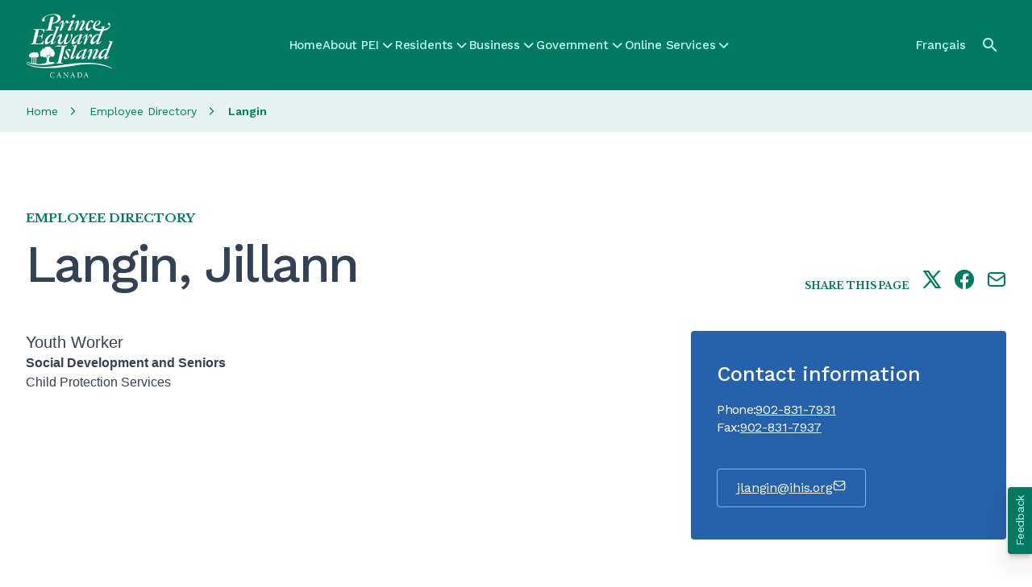

--- FILE ---
content_type: text/html; charset=UTF-8
request_url: https://www.princeedwardisland.ca/en/employee/langin-jillann
body_size: 16564
content:
<!DOCTYPE html>
<html lang="en" dir="ltr" prefix="og: https://ogp.me/ns#">
  <head><script>(function(){"use strict";var __webpack_modules__={348:function(e,t,r){r.d(t,{IP:function(){return i},Pz:function(){return a},Sg:function(){return l},XV:function(){return _},_9:function(){return c},e:function(){return o},qQ:function(){return s},t9:function(){return n}});const o="eudaEnableAgent",n="eudaSyncLoad",_="eudaAgentVersion",a="eudaLoaderVersion",c="eudaForce",s="eudaClearText",i="eudaFailed",l="eudaMode"},405:function(e,t,r){r.d(t,{Pt:function(){return n}});let o=!1;function n(e){o=e}}},__webpack_module_cache__={};function __webpack_require__(e){var t=__webpack_module_cache__[e];if(void 0!==t)return t.exports;var r=__webpack_module_cache__[e]={exports:{}};return __webpack_modules__[e](r,r.exports,__webpack_require__),r.exports}__webpack_require__.d=function(e,t){for(var r in t)__webpack_require__.o(t,r)&&!__webpack_require__.o(e,r)&&Object.defineProperty(e,r,{enumerable:!0,get:t[r]})},__webpack_require__.o=function(e,t){return Object.prototype.hasOwnProperty.call(e,t)};var __webpack_exports__={},_lib_local_storage_js__WEBPACK_IMPORTED_MODULE_0__=__webpack_require__(348),_lib_service_worker_wrapper_js__WEBPACK_IMPORTED_MODULE_1__=__webpack_require__(405);(function(){let registerSWStarted=!1;const resourceBasePath="/678c37f1-fcea-354f-853d-32b794d02404",csmBasePath="/4359d65e-dd82-3237-8c34-3c0c315503df",getVersionIntervalSeconds="300",loaderVersion="1.2";localStorage.setItem(_lib_local_storage_js__WEBPACK_IMPORTED_MODULE_0__.Pz,loaderVersion);const serviceWorkerUrl=`${resourceBasePath}/eudaapi/get-script/serviceworker`;let attempt=0,enableAgent=!1,syncLoad=!1,oldAgentVersion=!1,newAgentVersion=!1,agentVersion=!1,forceAgent=getBooleanFromLocalStorage(_lib_local_storage_js__WEBPACK_IMPORTED_MODULE_0__._9),clearText=getBooleanFromLocalStorage(_lib_local_storage_js__WEBPACK_IMPORTED_MODULE_0__.qQ),agentLoaded=!1;function getBooleanFromLocalStorage(e){return"true"===getFromLocalStorage(e)}function getFromLocalStorage(e){return localStorage.getItem(e)}function loader(){let e=3e4;parseInt(getVersionIntervalSeconds)>0&&(e=1e3*getVersionIntervalSeconds),captureConfig(),init().then(()=>{"serviceWorker"in navigator&&navigator.serviceWorker.addEventListener("message",function(e){"reload"===e.data.type&&location.reload()}),setTimeout(loader,e)}).catch(t=>{if(attempt<3)setTimeout(loader,e);else{const e=Math.floor(Date.now()/1e3)+604800;localStorage.setItem(_lib_local_storage_js__WEBPACK_IMPORTED_MODULE_0__.IP,e.toString())}attempt++})}function captureConfig(e){enableAgent=getBooleanFromLocalStorage(_lib_local_storage_js__WEBPACK_IMPORTED_MODULE_0__.e),syncLoad=getBooleanFromLocalStorage(_lib_local_storage_js__WEBPACK_IMPORTED_MODULE_0__.t9),agentVersion=getFromLocalStorage(_lib_local_storage_js__WEBPACK_IMPORTED_MODULE_0__.XV),forceAgent=getBooleanFromLocalStorage(_lib_local_storage_js__WEBPACK_IMPORTED_MODULE_0__._9),oldAgentVersion=agentVersion,e&&(enableAgent=e.enableAgent,syncLoad=e.syncLoad,newAgentVersion=e.agentVersion,agentVersion=newAgentVersion,controlServiceWorker(newAgentVersion).then(()=>{}),localStorage.setItem(_lib_local_storage_js__WEBPACK_IMPORTED_MODULE_0__.XV,agentVersion),localStorage.setItem(_lib_local_storage_js__WEBPACK_IMPORTED_MODULE_0__.e,enableAgent),localStorage.setItem(_lib_local_storage_js__WEBPACK_IMPORTED_MODULE_0__.t9,syncLoad))}function init(){const e=getFromLocalStorage(_lib_local_storage_js__WEBPACK_IMPORTED_MODULE_0__.IP);if(!(null!==e&&Date.now()-Number(e)<=0))return localStorage.removeItem(_lib_local_storage_js__WEBPACK_IMPORTED_MODULE_0__.IP),new Promise(async(e,t)=>{syncLoad&&enableAgent?loadAgentCode().then(()=>loadConfigFromServer().then(()=>e()).catch(e=>t(e))).catch(e=>t(e)):loadConfigFromServer().then(()=>isAgentRequired()?loadAgentCode().then(()=>e()).catch(e=>t(e)):e()).catch(e=>t(e))})}function loadConfigFromServer(){return new Promise(async(e,t)=>{try{const r=await fetch(`${csmBasePath}/eudaapi/version`,{method:"POST",headers:{Accept:"application/json","Content-Type":"application/json"},body:JSON.stringify({location:location.href})});if(r.status>=400)return t(new Error("Bad response from server"));return captureConfig(await r.json()),e()}catch(e){return t(e)}})}function isAgentRequired(){return!!forceAgent||enableAgent}function loadAgentCodeAsync(e){return new Promise((t,r)=>{let o=0,n=setInterval(()=>{o++;let _=document.getElementsByTagName("head")[0];if(_){clearInterval(n);let r=document.createElement("script");return r.src=e,_.appendChild(r),agentLoaded=!0,t()}if(o>10)return clearInterval(n),console.info("couldn't load script no Head present"),r(new Error("couldn't load script no Head present"))},10)})}function loadAgentCodeSync(url){return new Promise((resolve,reject)=>{let xhr=new XMLHttpRequest;xhr.onreadystatechange=function(){if(this.readyState)return 200===this.status?(eval(xhr.responseText),agentLoaded=!0,resolve()):reject(new Error(`request returned status ${this.status}`))},xhr.open("GET",url,!1),xhr.send()})}function getModeArg(){let e="",t=getFromLocalStorage(_lib_local_storage_js__WEBPACK_IMPORTED_MODULE_0__.Sg);return t&&(e=`&mode=${encodeURIComponent(t)}`),e}function loadAgentCode(){return new Promise((e,t)=>{if(agentLoaded)return e();let r=`${resourceBasePath}/eudaapi/get-script/euda?ver=${agentVersion}${getModeArg()}`;(syncLoad?loadAgentCodeSync:loadAgentCodeAsync)(r).then(()=>e()).catch(e=>t(e))})}function compareAgentVersions(e){if(!oldAgentVersion)return!0;if(!e)return!1;return oldAgentVersion.substring(0,oldAgentVersion.lastIndexOf("."))<e.substring(0,e.lastIndexOf("."))}function registerServiceWorker(){return new Promise((e,t)=>{const r=setTimeout(()=>{t(new Error("service worker registration time out"))},3e4),o=agentVersion.substring(0,agentVersion.lastIndexOf("."));navigator.serviceWorker.register(`${serviceWorkerUrl}?v=${o}${getModeArg()}`,{scope:"/"}).then(t=>((0,_lib_service_worker_wrapper_js__WEBPACK_IMPORTED_MODULE_1__.Pt)(t),clearTimeout(r),e())).catch(e=>(clearTimeout(r),t(new Error(`service worker register failed: ${e}`))))})}function handleRegisterSW(e,t){registerServiceWorker().then(()=>(navigator.serviceWorker.ready.then(e=>{e.active&&e.active.postMessage({type:"FORCE_AGENT_VALUE",forceAgent:forceAgent})}).catch(e=>{console.warn("Failed to send force agent value to service worker:",e)}),registerSWStarted=!1,e())).catch(e=>(registerSWStarted=!1,t(e)))}function controlServiceWorker(e){return new Promise((t,r)=>{if(registerSWStarted)return t();const o="serviceWorker"in navigator,n=window.isSecureContext||"localhost"===location.hostname||"127.0.0.1"===location.hostname;if(!o||!n)return t();let _=compareAgentVersions(e);registerSWStarted=!0,navigator.serviceWorker.getRegistration("/").then(e=>e&&e.active?(e.active.postMessage({type:"FORCE_AGENT_VALUE",forceAgent:forceAgent}),_?handleRegisterSW(t,r):(registerSWStarted=!1,t())):enableAgent||forceAgent?handleRegisterSW(t,r):(registerSWStarted=!1,t())).catch(e=>(console.log(e),registerSWStarted=!1,r()))})}loader()})()})();
//# sourceMappingURL=capture.bundle.js.map{}
</script>
    <meta charset="utf-8" />
<link rel="canonical" href="https://www.princeedwardisland.ca/en/employee/langin-jillann" />
<link rel="shortlink" href="https://www.princeedwardisland.ca/en/node/41937" />
<link rel="image_src" href="/themes/custom/gpei/images/gpei-og-preview.jpg" />
<meta name="department" content="Social Development and Seniors＞Child and Family Services＞Child Protection Services" />
<meta name="topics" content="" />
<meta property="og:site_name" content="Government of Prince Edward Island" />
<meta property="og:url" content="https://www.princeedwardisland.ca/en/employee/langin-jillann" />
<meta property="og:title" content="Langin" />
<meta property="og:image" content="https://www.princeedwardisland.ca/themes/custom/gpei/images/gpei-og-preview.jpg" />
<meta property="og:updated_time" content="2019-05-31T01:15:54-03:00" />
<meta property="article:published_time" content="2019-05-31T01:15:36-03:00" />
<meta property="article:modified_time" content="2019-05-31T01:15:54-03:00" />
<meta name="twitter:card" content="summary_large_image" />
<meta name="twitter:title" content="Langin" />
<meta name="Generator" content="Drupal 10 (https://www.drupal.org)" />
<meta name="MobileOptimized" content="width" />
<meta name="HandheldFriendly" content="true" />
<meta name="viewport" content="width=device-width, initial-scale=1.0" />
<base href="/en/employee/langin-jillann/" />
<link rel="icon" href="/themes/custom/gpei/favicon.png" type="image/png" />
<link rel="alternate" hreflang="en" href="https://www.princeedwardisland.ca/en/employee/langin-jillann" />
<link rel="alternate" hreflang="fr" href="https://www.princeedwardisland.ca/fr/node/41937" />
<script>window.a2a_config=window.a2a_config||{};a2a_config.callbacks=[];a2a_config.overlays=[];a2a_config.templates={};a2a_config.icon_color = "transparent,#007960";</script>

    <title>Langin | Government of Prince Edward Island</title>
    <link rel="stylesheet" media="all" href="/sites/default/files/css/css_l1hZBDgOKBchBl5hnCsDlnWfXHxxMOaXd86Yd7DEZ7M.css?delta=0&amp;language=en&amp;theme=gpei&amp;include=[base64]" />
<link rel="stylesheet" media="all" href="/sites/default/files/css/css_KHhEvD9hATlFgLVQWr-hnB65P6ZgN6FaO6Y8M5JDxxY.css?delta=1&amp;language=en&amp;theme=gpei&amp;include=[base64]" />

    <script type="application/json" data-drupal-selector="drupal-settings-json">{"path":{"baseUrl":"\/","pathPrefix":"en\/","currentPath":"node\/41937","currentPathIsAdmin":false,"isFront":false,"currentLanguage":"en"},"pluralDelimiter":"\u0003","suppressDeprecationErrors":true,"gtag":{"tagId":"","consentMode":false,"otherIds":[],"events":[],"additionalConfigInfo":[]},"ajaxPageState":{"libraries":"[base64]","theme":"gpei","theme_token":null},"ajaxTrustedUrl":{"\/en\/search":true},"gtm":{"tagId":null,"settings":{"data_layer":"dataLayer","include_classes":false,"allowlist_classes":"","blocklist_classes":"","include_environment":false,"environment_id":"","environment_token":""},"tagIds":["GTM-TW6WCV"]},"data":{"extlink":{"extTarget":true,"extTargetAppendNewWindowLabel":"(opens in a new window)","extTargetNoOverride":true,"extNofollow":false,"extTitleNoOverride":false,"extNoreferrer":true,"extFollowNoOverride":false,"extClass":"0","extLabel":"","extImgClass":false,"extSubdomains":true,"extExclude":"","extInclude":"","extCssExclude":".menu, .ew-button--dark","extCssInclude":"","extCssExplicit":"","extAlert":false,"extAlertText":"This link will take you to an external web site. We are not responsible for their content.","extHideIcons":true,"mailtoClass":"0","telClass":"","mailtoLabel":"(link sends email)","telLabel":"(link is a phone number)","extUseFontAwesome":true,"extIconPlacement":"after","extPreventOrphan":false,"extFaLinkClasses":"fa fa-external-link","extFaMailtoClasses":"fa fa-envelope-o","extAdditionalLinkClasses":"","extAdditionalMailtoClasses":"","extAdditionalTelClasses":"","extFaTelClasses":"fa fa-phone","whitelistedDomains":[],"extExcludeNoreferrer":""}},"statistics":{"data":{"nid":"41937"},"url":"\/core\/modules\/statistics\/statistics.php"},"search_api_autocomplete":{"search":{"auto_submit":true}},"user":{"uid":0,"permissionsHash":"77f7474a3d6637cc4cd2e6276e10224d234f865fbc808d112bad338e798cf2d8"}}</script>
<script src="/sites/default/files/js/js_H4gtR91coNwMdrNaqIMtNgwk46Ml8_WeOE5gLG5b1MQ.js?scope=header&amp;delta=0&amp;language=en&amp;theme=gpei&amp;include=eJx1jksOwyAMRC-E4EiWBa7jFjDCjpTcvh-litqqm5l5bzVYiiv2PeEx4mVq90CbV-m3VOY6sMYDA6tyJXDkxI_45ohX3D5lCzxIki_U6DWh7fCsqiw9_RiwPGW4BSOceQEcAri6Zm2jklP644M5uphLtvfp09wBjt1azA"></script>
<script src="/modules/contrib/google_tag/js/gtag.js?t721ub"></script>
<script src="/modules/contrib/google_tag/js/gtm.js?t721ub"></script>
<script src="https://wdf.princeedwardisland.ca/mypei/auth/polyfill-webcomp-es5.js"></script>
<script src="https://wdf.princeedwardisland.ca/mypei/auth/polyfills.js"></script>
<script src="https://wdf.princeedwardisland.ca/mypei/auth/polyfill-webcomp.js"></script>
<script src="https://wdf.princeedwardisland.ca/mypei/auth/main.js"></script>

  <script>var __uzdbm_1 = "bc8700f4-1ada-4e4a-9e64-d79b97528b92";var __uzdbm_2 = "OGI2ZGRhZDMtY2JuZi00ZjViLTg3NTctNDU3MjE2NjBlMGFhJDE4LjE5MS40LjY0";var __uzdbm_3 = "7f9000bc8700f4-1ada-4e4a-9e64-d79b97528b921-17687375025870-0024cb81cfe436d3f1310";var __uzdbm_4 = "false";var __uzdbm_5 = "uzmx";var __uzdbm_6 = "7f9000d25166cf-3e82-4a7a-9cd2-f079f7e428881-17687375025870-314d6b2ddaf1a63c10";var __uzdbm_7 = "princeedwardisland.ca";</script> <script>   (function (w, d, e, u, c, g, a, b) {     w["SSJSConnectorObj"] = w["SSJSConnectorObj"] || {       ss_cid: c,       domain_info: "auto",     };     w[g] = function (i, j) {       w["SSJSConnectorObj"][i] = j;     };     a = d.createElement(e);     a.async = true;     if (       navigator.userAgent.indexOf('MSIE') !== -1 ||       navigator.appVersion.indexOf('Trident/') > -1     ) {       u = u.replace("/advanced/", "/advanced/ie/");     }     a.src = u;     b = d.getElementsByTagName(e)[0];     b.parentNode.insertBefore(a, b);   })(     window, document, "script", "https://www.princeedwardisland.ca/18f5227b-e27b-445a-a53f-f845fbe69b40/stormcaster.js", "cbnh", "ssConf"   );   ssConf("c1", "https://www.princeedwardisland.ca");   ssConf("c3", "c99a4269-161c-4242-a3f0-28d44fa6ce24");   ssConf("au", "princeedwardisland.ca");   ssConf("cu", "validate.perfdrive.com, ssc"); </script></head>
  <body class="path-node page-node-type-employee">
        <a href="#main-content" class="visually-hidden focusable skip-link">
      Skip to main content
    </a>
    <noscript><iframe src="https://www.googletagmanager.com/ns.html?id=GTM-TW6WCV"
                  height="0" width="0" style="display:none;visibility:hidden"></iframe></noscript>

      <div class="dialog-off-canvas-main-canvas" data-off-canvas-main-canvas>
    <div  class="layout-container tw-min-h-[100dvh] tw-flex tw-flex-col tw-relative">
    <div class="region region-header-alerts">
    <div class="views-element-container block block-views block-views-blockalerts-displays-block-emergency-alerts" id="block-gpei-views-block-alerts-displays-block-emergency-alerts">
  
    
      <div><div class="view view-alerts-displays view-id-alerts_displays view-display-id-block_emergency_alerts js-view-dom-id-c284752c99108a9793ce2ed6aa95f200fa7b40dbfdeab40ed3acd535042d9c12">
  
    
      
  
          </div>
</div>

  </div>

  </div>

  <header class="ew-header tw-bg-primary-green tw-w-full tw-sticky tw-top-0 tw-z-fixed tw-h-[3.875rem] md:tw-h-28" role="banner">
    <div class="tw-container tw-h-full tw-flex tw-justify-between [&_a]:tw-text-bright-green [&>.region-header-branding_img]:tw-h-11 xl:[&>.region-header-branding_img]:tw-h-20">
        <div class="tw-my-auto tw-pt-0.5 region region-header-branding [&amp;_.site-logo]:tw-block">
    <div id="block-gpei-branding" class="block block-system block-system-branding-block">
  
    
        <a href="/en" rel="home" class="site-logo">
              <img src="/themes/custom/gpei/images/gpei-logo.svg" alt="Home" />
          </a>
      </div>

  </div>

        <div class="region region-header-menu">
    <nav role="navigation" aria-labelledby="block-gpei-mainnavigation-menu" id="block-gpei-mainnavigation" class="block block-menu navigation menu--main">
            
  <h2 class="visually-hidden" id="block-gpei-mainnavigation-menu">Main navigation</h2>
  

        

  <ul data-region="header_menu" class="menu menu-level-0">
                  
        <li class="menu-item">
          <a href="/en" data-drupal-link-system-path="&lt;front&gt;">Home</a>
                                
  
  <div class="menu_link_content menu-link-contentmain view-mode-default menu-dropdown menu-type-default">
              
            </div>



                  </li>
                      
        <li class="has-menu menu-item">
          <a href="/en/about-pei" data-drupal-link-system-path="taxonomy/term/2187">About PEI</a>
                                
  
  <div class="menu_link_content menu-link-contentmain view-mode-default menu-dropdown menu-dropdown-0 menu-type-default">
                <div class="layout layout--twocol-section layout--twocol-section--50-50">

          <div  class="layout__region layout__region--first">
        <nav role="navigation" aria-labelledby="-menu" class="block block-menu navigation menu--megamenu">
      
  <h2 id="-menu">About PEI Topics</h2>
  

        
              <ul class="menu">
                    <li class="menu-item">
        <a href="/en/topic/history-of-prince-edward-island" data-drupal-link-system-path="taxonomy/term/2188">History of Prince Edward Island</a>
              </li>
                <li class="menu-item">
        <a href="/en/topic/immigrate" data-drupal-link-system-path="taxonomy/term/2203">Immigrate</a>
              </li>
                <li class="menu-item">
        <a href="/en/topic/move-to-pei" data-drupal-link-system-path="taxonomy/term/2196">Move to PEI</a>
              </li>
                <li class="menu-item">
        <a href="/en/topic/learn-about-pei" data-drupal-link-system-path="taxonomy/term/2192">Learn about PEI</a>
              </li>
                <li class="menu-item">
        <a href="/en/topic/pei-success" data-drupal-link-system-path="taxonomy/term/2364">PEI Success</a>
              </li>
        </ul>
  


  </nav>

      </div>
    
          <div  class="layout__region layout__region--second">
        <nav role="navigation" aria-labelledby="-menu" class="block block-menu navigation menu--megamenu">
      
  <h2 id="-menu">About PEI Services</h2>
  

        
              <ul class="menu">
                    <li class="menu-item">
        <a href="/en/alerts" data-drupal-link-system-path="node/69559">Advisories</a>
              </li>
                <li class="menu-item">
        <a href="/en/events" title="Events" data-drupal-link-system-path="events">Events</a>
              </li>
                <li class="menu-item">
        <a href="/en/topic/maps-and-locations" data-drupal-link-system-path="taxonomy/term/2194">Maps of PEI</a>
              </li>
                <li class="menu-item">
        <a href="/en/news" data-drupal-link-system-path="node/69557">News</a>
              </li>
                <li class="menu-item">
        <a href="/en/service/search-public-archives-material-online" data-drupal-link-system-path="node/58438">Search the Archives Online</a>
              </li>
        </ul>
  


  </nav>

      </div>
    
  </div>

              <div class="see-more-link tw-hidden lg:tw-block tw-pt-2">
          
  




    <a  data-component-id="ew_components:button" href="/en/about-pei" class="ew-button ew-button--primary tw-py-2.5 tw-px-8 tw-text-center">
        See more About PEI Topics
          
      </a>

        </div>
        <div class="see-more-link tw-py-5 lg:tw-hidden tw-pt-2">
          <a href="/en/about-pei" class="tw-inline-flex tw-flex-row tw-items-center tw-gap-2">
            <span class="tw-text-base tw-font-headers tw-text-dark tw-font-medium tw-tracking-[-0.01em]">
              See more About PEI Topics
            </span>
            



      <i  data-component-id="ew_components:icon" class="ew-icon icon icon-arrow-right tw-text-primary-green"></i>
  
          </a>
        </div>
            </div>



                  </li>
                      
        <li class="has-menu menu-item">
          <a href="/en/residents" data-drupal-link-system-path="taxonomy/term/1922">Residents</a>
                                
  
  <div class="menu_link_content menu-link-contentmain view-mode-default menu-dropdown menu-dropdown-0 menu-type-default">
                <div class="layout layout--twocol-section layout--twocol-section--50-50">

          <div  class="layout__region layout__region--first">
        <nav role="navigation" aria-labelledby="-menu" class="block block-menu navigation menu--megamenu">
      
  <h2 id="-menu">Resident Topics</h2>
  

        
              <ul class="menu">
                    <li class="menu-item">
        <a href="/en/topic/energy-efficiency" data-drupal-link-system-path="taxonomy/term/2419">Energy Efficiency</a>
              </li>
                <li class="menu-item">
        <a href="/en/topic/housing" data-drupal-link-system-path="taxonomy/term/1966">Housing</a>
              </li>
                <li class="menu-item">
        <a href="/en/topic/health" data-drupal-link-system-path="taxonomy/term/1952">Health</a>
              </li>
                <li class="menu-item">
        <a href="/en/topic/jobs" data-drupal-link-system-path="taxonomy/term/1923">Jobs</a>
              </li>
                <li class="menu-item">
        <a href="/en/topic/jobs-in-health-care" data-drupal-link-system-path="taxonomy/term/1926">Jobs in Health Care</a>
              </li>
                <li class="menu-item">
        <a href="/en/topic/home-and-property" data-drupal-link-system-path="taxonomy/term/2003">Home and Property</a>
              </li>
                <li class="menu-item">
        <a href="/en/topic/tax-administration-and-property-records" data-drupal-link-system-path="taxonomy/term/2421">Tax Administration and Property Records</a>
              </li>
        </ul>
  


  </nav>

      </div>
    
          <div  class="layout__region layout__region--second">
        <nav role="navigation" aria-labelledby="-menu" class="block block-menu navigation menu--megamenu">
      
  <h2 id="-menu">Resident Services</h2>
  

        
              <ul class="menu">
                    <li class="menu-item">
        <a href="/en/forms" data-drupal-link-system-path="node/69556">Forms</a>
              </li>
                <li class="menu-item">
        <a href="/en/publications" data-drupal-link-system-path="node/69555">Publications</a>
              </li>
                <li class="menu-item">
        <a href="/en/search?f%5B0%5D=content_type%3Aservice&amp;f%5B1%5D=service_category%3A534" data-drupal-link-query="{&quot;f&quot;:[&quot;content_type:service&quot;,&quot;service_category:534&quot;]}" data-drupal-link-system-path="search">Online Transportation Services</a>
              </li>
                <li class="menu-item">
        <a href="/en/search?f%5B0%5D=content_type%3Aservice&amp;f%5B1%5D=service_category%3A532" data-drupal-link-query="{&quot;f&quot;:[&quot;content_type:service&quot;,&quot;service_category:532&quot;]}" data-drupal-link-system-path="search">Online Health Services</a>
              </li>
                <li class="menu-item">
        <a href="/en/search?f%5B0%5D=content_type%3Aservice&amp;f%5B1%5D=service_category%3A529" data-drupal-link-query="{&quot;f&quot;:[&quot;content_type:service&quot;,&quot;service_category:529&quot;]}" data-drupal-link-system-path="search">Online Education and Childcare Services</a>
              </li>
                <li class="menu-item">
        <a href="/en/search?f%5B0%5D=content_type%3Aservice&amp;f%5B1%5D=service_category%3A531" data-drupal-link-query="{&quot;f&quot;:[&quot;content_type:service&quot;,&quot;service_category:531&quot;]}" data-drupal-link-system-path="search">Online Services for Families and Communities</a>
              </li>
        </ul>
  


  </nav>

      </div>
    
  </div>
  <div class="layout layout--onecol">
    <div  class="layout__region layout__region--content">
      <nav role="navigation" aria-labelledby="-menu" class="block block-menu navigation menu--megamenu">
      
  <h2 id="-menu">Resident Audiences</h2>
  

        
              <ul class="menu">
                    <li class="menu-item">
        <a href="/en/topic/youth" data-drupal-link-system-path="taxonomy/term/2015">Youth</a>
              </li>
                <li class="menu-item">
        <a href="/en/topic/new-residents" data-drupal-link-system-path="taxonomy/term/2026">New Residents</a>
              </li>
                <li class="menu-item">
        <a href="/en/topic/family" data-drupal-link-system-path="taxonomy/term/2209">Family</a>
              </li>
                <li class="menu-item">
        <a href="/en/topic/seniors" data-drupal-link-system-path="taxonomy/term/2009">Seniors</a>
              </li>
        </ul>
  


  </nav>

    </div>
  </div>

              <div class="see-more-link tw-hidden lg:tw-block tw-pt-2">
          
  




    <a  data-component-id="ew_components:button" href="/en/residents" class="ew-button ew-button--primary tw-py-2.5 tw-px-8 tw-text-center">
        See more Residents Topics
          
      </a>

        </div>
        <div class="see-more-link tw-py-5 lg:tw-hidden tw-pt-2">
          <a href="/en/residents" class="tw-inline-flex tw-flex-row tw-items-center tw-gap-2">
            <span class="tw-text-base tw-font-headers tw-text-dark tw-font-medium tw-tracking-[-0.01em]">
              See more Residents Topics
            </span>
            



      <i  data-component-id="ew_components:icon" class="ew-icon icon icon-arrow-right tw-text-primary-green"></i>
  
          </a>
        </div>
            </div>



                  </li>
                      
        <li class="has-menu menu-item">
          <a href="/en/topic/business" data-drupal-link-system-path="taxonomy/term/2036">Business</a>
                                
  
  <div class="menu_link_content menu-link-contentmain view-mode-default menu-dropdown menu-dropdown-0 menu-type-default">
                <div class="layout layout--twocol-section layout--twocol-section--50-50">

          <div  class="layout__region layout__region--first">
        <nav role="navigation" aria-labelledby="-menu" class="block block-menu navigation menu--megamenu">
      
  <h2 id="-menu">Business Topics</h2>
  

        
              <ul class="menu">
                    <li class="menu-item">
        <a href="/en/topic/agriculture-tourism-natural-resources-and-industry" data-drupal-link-system-path="taxonomy/term/2401">Agriculture, Tourism, Natural Resources and Industry</a>
              </li>
                <li class="menu-item">
        <a href="/en/topic/business-start-up-and-entrepreneurship" data-drupal-link-system-path="taxonomy/term/2300">Business Start-up and Entrepreneurship</a>
              </li>
                <li class="menu-item">
        <a href="/en/topic/hr-hiring-managing-and-training" data-drupal-link-system-path="taxonomy/term/2283">HR: Hiring, Managing and Training</a>
              </li>
                <li class="menu-item">
        <a href="/en/topic/loans-and-incentives" data-drupal-link-system-path="taxonomy/term/2282">Loans and Incentives</a>
              </li>
                <li class="menu-item">
        <a href="/en/topic/productivity-and-innovation" data-drupal-link-system-path="taxonomy/term/2286">Productivity and Innovation</a>
              </li>
                <li class="menu-item">
        <a href="/en/topic/permits-licensing-and-business-tax" data-drupal-link-system-path="taxonomy/term/2291">Permits, Licensing and Business Tax</a>
              </li>
        </ul>
  


  </nav>

      </div>
    
          <div  class="layout__region layout__region--second">
        <nav role="navigation" aria-labelledby="-menu" class="block block-menu navigation menu--megamenu">
      
  <h2 id="-menu">Business Services</h2>
  

        
              <ul class="menu">
                    <li class="menu-item">
        <a href="/en/search?f%5B0%5D=content_type%3Aservice&amp;f%5B1%5D=service_category%3A528" data-drupal-link-query="{&quot;f&quot;:[&quot;content_type:service&quot;,&quot;service_category:528&quot;]}" data-drupal-link-system-path="search">Online Business and Industry Services</a>
              </li>
                <li class="menu-item">
        <a href="/en/feature/search-for-tenders-and-procurement-opportunities" data-drupal-link-system-path="node/69530">View Tender Opportunities</a>
              </li>
                <li class="menu-item">
        <a href="/en/information/economic-development-innovation-and-trade/business-navigator" data-drupal-link-system-path="node/69004">Contact a Business Navigator</a>
              </li>
                <li class="menu-item">
        <a href="/en/feature/pei-business-corporate-registry" data-drupal-link-system-path="node/69507">PEI Business/Corporate Registry</a>
              </li>
        </ul>
  


  </nav>

      </div>
    
  </div>
  <div class="layout layout--onecol">
    <div  class="layout__region layout__region--content">
      <nav role="navigation" aria-labelledby="-menu" class="block block-menu navigation menu--megamenu">
      
  <h2 id="-menu">Business Segments</h2>
  

        
              <ul class="menu">
                    <li class="menu-item">
        <a href="/en/topic/exporting-from-pei" data-drupal-link-system-path="taxonomy/term/2039">Exporting from PEI</a>
              </li>
                <li class="menu-item">
        <a href="/en/topic/investing-in-pei" data-drupal-link-system-path="taxonomy/term/2037">Investing in PEI</a>
              </li>
                <li class="menu-item">
        <a href="/en/topic/pei-economy" data-drupal-link-system-path="taxonomy/term/2038">PEI Economy</a>
              </li>
                <li class="menu-item">
        <a href="/en/topic/supporting-business" data-drupal-link-system-path="taxonomy/term/2040">Supporting Business</a>
              </li>
        </ul>
  


  </nav>

    </div>
  </div>

              <div class="see-more-link tw-hidden lg:tw-block tw-pt-2">
          
  




    <a  data-component-id="ew_components:button" href="/en/topic/business" class="ew-button ew-button--primary tw-py-2.5 tw-px-8 tw-text-center">
        See more Business Topics
          
      </a>

        </div>
        <div class="see-more-link tw-py-5 lg:tw-hidden tw-pt-2">
          <a href="/en/topic/business" class="tw-inline-flex tw-flex-row tw-items-center tw-gap-2">
            <span class="tw-text-base tw-font-headers tw-text-dark tw-font-medium tw-tracking-[-0.01em]">
              See more Business Topics
            </span>
            



      <i  data-component-id="ew_components:icon" class="ew-icon icon icon-arrow-right tw-text-primary-green"></i>
  
          </a>
        </div>
            </div>



                  </li>
                      
        <li class="has-menu menu-item">
          <a href="/en/topic/government" data-drupal-link-system-path="taxonomy/term/2042">Government</a>
                                
  
  <div class="menu_link_content menu-link-contentmain view-mode-default menu-dropdown menu-dropdown-0 menu-type-default">
                <div class="layout layout--twocol-section layout--twocol-section--50-50">

          <div  class="layout__region layout__region--first">
        <nav role="navigation" aria-labelledby="-menu" class="block block-menu navigation menu--megamenu">
      
  <h2 id="-menu">Government Topics</h2>
  

        
              <ul class="menu">
                    <li class="menu-item">
        <a href="/en/topic/agencies-boards-and-commissions" data-drupal-link-system-path="taxonomy/term/2160">Agencies, Boards and Commissions</a>
              </li>
                <li class="menu-item">
        <a href="/en/topic/departments" data-drupal-link-system-path="taxonomy/term/2044">Departments</a>
              </li>
                <li class="menu-item">
        <a href="/en/topic/executive-council-office" data-drupal-link-system-path="taxonomy/term/2182">Executive Council Office</a>
              </li>
                <li class="menu-item">
        <a href="/en/topic/health-pei" data-drupal-link-system-path="taxonomy/term/2163">Health PEI</a>
              </li>
                <li class="menu-item">
        <a href="/en/topic/innovation-pei" data-drupal-link-system-path="taxonomy/term/2173">Innovation PEI</a>
              </li>
                <li class="menu-item">
        <a href="/en/topic/municipal-governments" data-drupal-link-system-path="taxonomy/term/2411">Municipal Governments</a>
              </li>
                <li class="menu-item">
        <a href="/en/topic/premier-of-prince-edward-island" data-drupal-link-system-path="taxonomy/term/2043">Premier of Prince Edward Island</a>
              </li>
                <li class="menu-item">
        <a href="/en/publications" data-drupal-link-system-path="node/69555">Publications</a>
              </li>
                <li class="menu-item">
        <a href="/en/topic/skillspei" data-drupal-link-system-path="taxonomy/term/2488">SkillsPEI</a>
              </li>
                <li class="menu-item">
        <a href="/en/topic/tourism-pei" data-drupal-link-system-path="taxonomy/term/2144">Tourism PEI</a>
              </li>
        </ul>
  


  </nav>

      </div>
    
          <div  class="layout__region layout__region--second">
        <nav role="navigation" aria-labelledby="-menu" class="block block-menu navigation menu--megamenu">
      
  <h2 id="-menu">Government Services</h2>
  

        
              <ul class="menu">
                    <li class="menu-item">
        <a href="/en/service/apply-to-engage-pei" data-drupal-link-system-path="node/58442">Apply to Engage PEI</a>
              </li>
                <li class="menu-item">
        <a href="/en/phone" data-drupal-link-system-path="phone">Employee Directory</a>
              </li>
                <li class="menu-item">
        <a href="/en/legislation?f%5B0%5D=glossary_az%3AA" data-drupal-link-query="{&quot;f&quot;:[&quot;glossary_az:A&quot;]}" data-drupal-link-system-path="node/69548">Legislation</a>
              </li>
                <li class="menu-item">
        <a href="/en/news" data-drupal-link-system-path="node/69557">News</a>
              </li>
                <li class="menu-item">
        <a href="/en/publications/orders-in-council" data-drupal-link-system-path="node/69568">Orders in Council</a>
              </li>
                <li class="menu-item">
        <a href="/en/service/public-disclosure-of-expenses" data-drupal-link-system-path="node/58525">Public Disclosures</a>
              </li>
                <li class="menu-item">
        <a href="/en/service/make-a-request-for-information-foipp" data-drupal-link-system-path="node/58439">Request for Information (FOIPP)</a>
              </li>
                <li class="menu-item">
        <a href="/en/royalgazette" data-drupal-link-system-path="royalgazette">Royal Gazette</a>
              </li>
        </ul>
  


  </nav>

      </div>
    
  </div>

              <div class="see-more-link tw-hidden lg:tw-block tw-pt-2">
          
  




    <a  data-component-id="ew_components:button" href="/en/topic/government" class="ew-button ew-button--primary tw-py-2.5 tw-px-8 tw-text-center">
        See more Government Topics
          
      </a>

        </div>
        <div class="see-more-link tw-py-5 lg:tw-hidden tw-pt-2">
          <a href="/en/topic/government" class="tw-inline-flex tw-flex-row tw-items-center tw-gap-2">
            <span class="tw-text-base tw-font-headers tw-text-dark tw-font-medium tw-tracking-[-0.01em]">
              See more Government Topics
            </span>
            



      <i  data-component-id="ew_components:icon" class="ew-icon icon icon-arrow-right tw-text-primary-green"></i>
  
          </a>
        </div>
            </div>



                  </li>
                      
        <li class="has-menu menu-item">
          <a href="/en/topic/online-services" data-drupal-link-system-path="taxonomy/term/2849">Online Services</a>
                                
  
  <div class="menu_link_content menu-link-contentmain view-mode-default menu-dropdown menu-dropdown-0 menu-type-default">
                <div class="layout layout--twocol-section layout--twocol-section--50-50">

          <div  class="layout__region layout__region--first">
        <nav role="navigation" aria-labelledby="-menu" class="block block-menu navigation menu--megamenu">
      
  <h2 id="-menu">Online services</h2>
  

        
              <ul class="menu">
                    <li class="menu-item">
        <a href="/en/search?f%5B0%5D=content_type%3Aservice&amp;f%5B1%5D=service_category%3A528" data-drupal-link-query="{&quot;f&quot;:[&quot;content_type:service&quot;,&quot;service_category:528&quot;]}" data-drupal-link-system-path="search">Business and Industry</a>
              </li>
                <li class="menu-item">
        <a href="/en/search?f%5B0%5D=content_type%3Aservice&amp;f%5B1%5D=service_category%3A530" data-drupal-link-query="{&quot;f&quot;:[&quot;content_type:service&quot;,&quot;service_category:530&quot;]}" data-drupal-link-system-path="search">Engage with Government</a>
              </li>
                <li class="menu-item">
        <a href="/en/search?f%5B0%5D=content_type%3Aservice&amp;f%5B1%5D=service_category%3A529" data-drupal-link-query="{&quot;f&quot;:[&quot;content_type:service&quot;,&quot;service_category:529&quot;]}" data-drupal-link-system-path="search">Education</a>
              </li>
                <li class="menu-item">
        <a href="/en/search?f%5B0%5D=content_type%3Aservice&amp;f%5B1%5D=service_category%3A538" data-drupal-link-query="{&quot;f&quot;:[&quot;content_type:service&quot;,&quot;service_category:538&quot;]}" data-drupal-link-system-path="search">Environment</a>
              </li>
        </ul>
  


  </nav>

      </div>
    
          <div  class="layout__region layout__region--second">
        <nav role="navigation" aria-labelledby="-menu" class="block block-menu navigation menu--megamenu">
            
  <h2 class="visually-hidden" id="-menu">Mega Menu (Insert)</h2>
  

        
              <ul class="menu">
                    <li class="menu-item">
        <a href="/en/search?f%5B0%5D=content_type%3Aservice&amp;f%5B1%5D=service_category%3A531" data-drupal-link-query="{&quot;f&quot;:[&quot;content_type:service&quot;,&quot;service_category:531&quot;]}" data-drupal-link-system-path="search">Family and Community</a>
              </li>
                <li class="menu-item">
        <a href="/en/search?f%5B0%5D=content_type%3Aservice&amp;f%5B1%5D=service_category%3A532" data-drupal-link-query="{&quot;f&quot;:[&quot;content_type:service&quot;,&quot;service_category:532&quot;]}" data-drupal-link-system-path="search">Health</a>
              </li>
                <li class="menu-item">
        <a href="/en/search?f%5B0%5D=content_type%3Aservice&amp;f%5B1%5D=service_category%3A533" data-drupal-link-query="{&quot;f&quot;:[&quot;content_type:service&quot;,&quot;service_category:533&quot;]}" data-drupal-link-system-path="search">Home and Property</a>
              </li>
                <li class="menu-item">
        <a href="/en/search?f%5B0%5D=content_type%3Aservice&amp;f%5B1%5D=service_category%3A534" data-drupal-link-query="{&quot;f&quot;:[&quot;content_type:service&quot;,&quot;service_category:534&quot;]}" data-drupal-link-system-path="search">Transportation</a>
              </li>
                <li class="menu-item">
        <a href="/en/search?f%5B0%5D=content_type%3Aservice&amp;f%5B1%5D=service_category%3A535" data-drupal-link-query="{&quot;f&quot;:[&quot;content_type:service&quot;,&quot;service_category:535&quot;]}" data-drupal-link-system-path="search">Work</a>
              </li>
        </ul>
  


  </nav>

      </div>
    
  </div>

              <div class="see-more-link tw-hidden lg:tw-block tw-pt-2">
          
  




    <a  data-component-id="ew_components:button" href="/en/topic/online-services" class="ew-button ew-button--primary tw-py-2.5 tw-px-8 tw-text-center">
        See more Online Services Topics
          
      </a>

        </div>
        <div class="see-more-link tw-py-5 lg:tw-hidden tw-pt-2">
          <a href="/en/topic/online-services" class="tw-inline-flex tw-flex-row tw-items-center tw-gap-2">
            <span class="tw-text-base tw-font-headers tw-text-dark tw-font-medium tw-tracking-[-0.01em]">
              See more Online Services Topics
            </span>
            



      <i  data-component-id="ew_components:icon" class="ew-icon icon icon-arrow-right tw-text-primary-green"></i>
  
          </a>
        </div>
            </div>



                  </li>
          </ul>


  </nav>

  </div>

        <div class="region region-header-right-part tw-flex tw-items-center">
    <div class="tw-hidden lg:tw-flex tw-items-center"><div class="language-switcher-language-url block block-language block-language-blocklanguage-interface" id="block-gpei-languageswitcher" role="navigation">
  
    
      <ul class="links"><li hreflang="en" data-drupal-link-system-path="node/41937" class="en is-active" aria-current="page"><a href="/en/employee/langin-jillann" class="language-link is-active" hreflang="en" data-drupal-link-system-path="node/41937" aria-current="page">English</a></li><li hreflang="fr" data-drupal-link-system-path="node/41937" class="fr"><a href="/fr/node/41937" class="language-link" hreflang="fr" data-drupal-link-system-path="node/41937">Français</a></li></ul>
  </div>
<div id="block-gpei-mypeiloginblock-2" class="block block-gpei-my-pei-login block-gpei-my-pei-login-block">
  
    
      <div class="myPEI_login">
    <mypei-auth-app mypei_system="nav"></mypei-auth-app>
</div>
  </div>
</div>
    <button class="search-button-toggle tw-relative tw-p-2 tw-h-10 tw-w-10" aria-expanded="false">
      <i class="icon-search tw-icon tw-text-[1.5rem] tw-text-bright-green hover:tw-text-white tw-visible tw-absolute tw-left-2 tw-top-2 tw-h-6"><span class="visually-hidden">Open search</span></i>
      <i class="icon-close hidden tw-icon tw-text-[1.5rem] tw-text-bright-green hover:tw-text-white tw-visible tw-absolute tw-left-2 tw-top-2 tw-h-6"><span class="visually-hidden">Close search</span></i>
    </button>

    <button
      class="menu-button-toggle js-menu-toggle tw-flex tw-items-center tw-justify-center tw-p-2 tw-w-10 tw-h-10 lg:tw-hidden"
      type="button"
      aria-label="Menu"
      aria-expanded="false"
      aria-controls="mobile-menu"
    >
      <span class="menu-toggle-icon tw-relative"></span>
      <span class="visually-hidden">Mobile navigation</span>
    </button>
  </div>


              <div class="search-dropdown tw-hidden tw-w-full tw-h-[8.5rem] lg:tw-h-[12.25rem] tw-absolute tw--bottom-[8.5rem] lg:tw--bottom-[12.25rem] tw-left-0 tw-bg-gray-neutral-100">
          <div class="max-xl:tw-container xl:tw-w-full xl:tw-mx-auto xl:tw-max-w-[72.125rem] tw-my-6 lg:tw-my-12 [&_.js-form-submit]:tw-hidden">
              <div class="region region-search">
    <div class="search-api-form block block-search-api-block block-search-api-form-block" data-drupal-selector="search-api-form" id="block-gpei-searchapiform">
  
      <h2>Search Government of PEI</h2>
    
      <form action="/en/search" method="get" id="search-api-form" accept-charset="UTF-8">
  <div class="js-form-item form-item js-form-type-search-api-autocomplete form-type-search-api-autocomplete js-form-item-fulltext form-item-fulltext form-no-label">
      <label for="edit-fulltext" class="visually-hidden">Search</label>
        <input title="Enter the terms you wish to search for." data-drupal-selector="edit-fulltext" data-search-api-autocomplete-search="search" class="form-autocomplete form-text" data-autocomplete-path="/en/search_api_autocomplete/search" type="text" id="edit-fulltext" name="fulltext" value="" size="15" maxlength="128" placeholder="Search PEI by keyword..." />

        </div>
<div data-drupal-selector="edit-actions" class="form-actions js-form-wrapper form-wrapper" id="edit-actions"><input data-drupal-selector="edit-submit" type="submit" id="edit-submit" value="Search" class="button js-form-submit form-submit" />
</div>

</form>

  </div>

  </div>
</div>
        </div>
          </div>
  </header>
      <div class="region-mobile-navigation tw-hidden lg:tw-hidden tw-bg-white [&.open]:tw-block">  <div class="region region-header-mobile-menu">
    <nav role="navigation" aria-labelledby="block-gpei-mainnavigation-2-menu" id="block-gpei-mainnavigation-2" class="block block-menu navigation menu--main">
            
  <h2 class="visually-hidden" id="block-gpei-mainnavigation-2-menu">Main navigation</h2>
  

        

  <ul data-region="header_mobile_menu" class="menu mobile-navigation menu-level-0">
                          
        <li class="menu-item">
          <a href="/en" data-drupal-link-system-path="&lt;front&gt;">Home</a>
                                                      
  
  <div class="menu_link_content menu-link-contentmain view-mode-default menu-dropdown menu-type-default">
              
            </div>



                              </li>
                                
        <li class="has-menu menu-item dropdown">
          <a href="/en/about-pei" data-drupal-link-system-path="taxonomy/term/2187">About PEI</a>
                                  <button class="tw-dropdown-toggle collapsed"
                    type="button"
                    data-bs-toggle="collapse"
                    aria-expanded="false"
                    data-bs-target="#about-pei"
                    aria-controls="about-pei">
            </button>
                                          <div id='about-pei' class="children-menu collapse">            
  
  <div class="menu_link_content menu-link-contentmain view-mode-default menu-dropdown menu-dropdown-0 menu-type-default">
                <div class="layout layout--twocol-section layout--twocol-section--50-50">

          <div  class="layout__region layout__region--first">
        <nav role="navigation" aria-labelledby="-menu" class="block block-menu navigation menu--megamenu">
      
  <h2 id="-menu">About PEI Topics</h2>
  

        
              <ul class="menu">
                    <li class="menu-item">
        <a href="/en/topic/history-of-prince-edward-island" data-drupal-link-system-path="taxonomy/term/2188">History of Prince Edward Island</a>
              </li>
                <li class="menu-item">
        <a href="/en/topic/immigrate" data-drupal-link-system-path="taxonomy/term/2203">Immigrate</a>
              </li>
                <li class="menu-item">
        <a href="/en/topic/move-to-pei" data-drupal-link-system-path="taxonomy/term/2196">Move to PEI</a>
              </li>
                <li class="menu-item">
        <a href="/en/topic/learn-about-pei" data-drupal-link-system-path="taxonomy/term/2192">Learn about PEI</a>
              </li>
                <li class="menu-item">
        <a href="/en/topic/pei-success" data-drupal-link-system-path="taxonomy/term/2364">PEI Success</a>
              </li>
        </ul>
  


  </nav>

      </div>
    
          <div  class="layout__region layout__region--second">
        <nav role="navigation" aria-labelledby="-menu" class="block block-menu navigation menu--megamenu">
      
  <h2 id="-menu">About PEI Services</h2>
  

        
              <ul class="menu">
                    <li class="menu-item">
        <a href="/en/alerts" data-drupal-link-system-path="node/69559">Advisories</a>
              </li>
                <li class="menu-item">
        <a href="/en/events" title="Events" data-drupal-link-system-path="events">Events</a>
              </li>
                <li class="menu-item">
        <a href="/en/topic/maps-and-locations" data-drupal-link-system-path="taxonomy/term/2194">Maps of PEI</a>
              </li>
                <li class="menu-item">
        <a href="/en/news" data-drupal-link-system-path="node/69557">News</a>
              </li>
                <li class="menu-item">
        <a href="/en/service/search-public-archives-material-online" data-drupal-link-system-path="node/58438">Search the Archives Online</a>
              </li>
        </ul>
  


  </nav>

      </div>
    
  </div>

              <div class="see-more-link tw-hidden lg:tw-block tw-pt-2">
          
  




    <a  data-component-id="ew_components:button" href="/en/about-pei" class="ew-button ew-button--primary tw-py-2.5 tw-px-8 tw-text-center">
        See more About PEI Topics
          
      </a>

        </div>
        <div class="see-more-link tw-py-5 lg:tw-hidden tw-pt-2">
          <a href="/en/about-pei" class="tw-inline-flex tw-flex-row tw-items-center tw-gap-2">
            <span class="tw-text-base tw-font-headers tw-text-dark tw-font-medium tw-tracking-[-0.01em]">
              See more About PEI Topics
            </span>
            



      <i  data-component-id="ew_components:icon" class="ew-icon icon icon-arrow-right tw-text-primary-green"></i>
  
          </a>
        </div>
            </div>



            </div>                  </li>
                                
        <li class="has-menu menu-item dropdown">
          <a href="/en/residents" data-drupal-link-system-path="taxonomy/term/1922">Residents</a>
                                  <button class="tw-dropdown-toggle collapsed"
                    type="button"
                    data-bs-toggle="collapse"
                    aria-expanded="false"
                    data-bs-target="#residents"
                    aria-controls="residents">
            </button>
                                          <div id='residents' class="children-menu collapse">            
  
  <div class="menu_link_content menu-link-contentmain view-mode-default menu-dropdown menu-dropdown-0 menu-type-default">
                <div class="layout layout--twocol-section layout--twocol-section--50-50">

          <div  class="layout__region layout__region--first">
        <nav role="navigation" aria-labelledby="-menu" class="block block-menu navigation menu--megamenu">
      
  <h2 id="-menu">Resident Topics</h2>
  

        
              <ul class="menu">
                    <li class="menu-item">
        <a href="/en/topic/energy-efficiency" data-drupal-link-system-path="taxonomy/term/2419">Energy Efficiency</a>
              </li>
                <li class="menu-item">
        <a href="/en/topic/housing" data-drupal-link-system-path="taxonomy/term/1966">Housing</a>
              </li>
                <li class="menu-item">
        <a href="/en/topic/health" data-drupal-link-system-path="taxonomy/term/1952">Health</a>
              </li>
                <li class="menu-item">
        <a href="/en/topic/jobs" data-drupal-link-system-path="taxonomy/term/1923">Jobs</a>
              </li>
                <li class="menu-item">
        <a href="/en/topic/jobs-in-health-care" data-drupal-link-system-path="taxonomy/term/1926">Jobs in Health Care</a>
              </li>
                <li class="menu-item">
        <a href="/en/topic/home-and-property" data-drupal-link-system-path="taxonomy/term/2003">Home and Property</a>
              </li>
                <li class="menu-item">
        <a href="/en/topic/tax-administration-and-property-records" data-drupal-link-system-path="taxonomy/term/2421">Tax Administration and Property Records</a>
              </li>
        </ul>
  


  </nav>

      </div>
    
          <div  class="layout__region layout__region--second">
        <nav role="navigation" aria-labelledby="-menu" class="block block-menu navigation menu--megamenu">
      
  <h2 id="-menu">Resident Services</h2>
  

        
              <ul class="menu">
                    <li class="menu-item">
        <a href="/en/forms" data-drupal-link-system-path="node/69556">Forms</a>
              </li>
                <li class="menu-item">
        <a href="/en/publications" data-drupal-link-system-path="node/69555">Publications</a>
              </li>
                <li class="menu-item">
        <a href="/en/search?f%5B0%5D=content_type%3Aservice&amp;f%5B1%5D=service_category%3A534" data-drupal-link-query="{&quot;f&quot;:[&quot;content_type:service&quot;,&quot;service_category:534&quot;]}" data-drupal-link-system-path="search">Online Transportation Services</a>
              </li>
                <li class="menu-item">
        <a href="/en/search?f%5B0%5D=content_type%3Aservice&amp;f%5B1%5D=service_category%3A532" data-drupal-link-query="{&quot;f&quot;:[&quot;content_type:service&quot;,&quot;service_category:532&quot;]}" data-drupal-link-system-path="search">Online Health Services</a>
              </li>
                <li class="menu-item">
        <a href="/en/search?f%5B0%5D=content_type%3Aservice&amp;f%5B1%5D=service_category%3A529" data-drupal-link-query="{&quot;f&quot;:[&quot;content_type:service&quot;,&quot;service_category:529&quot;]}" data-drupal-link-system-path="search">Online Education and Childcare Services</a>
              </li>
                <li class="menu-item">
        <a href="/en/search?f%5B0%5D=content_type%3Aservice&amp;f%5B1%5D=service_category%3A531" data-drupal-link-query="{&quot;f&quot;:[&quot;content_type:service&quot;,&quot;service_category:531&quot;]}" data-drupal-link-system-path="search">Online Services for Families and Communities</a>
              </li>
        </ul>
  


  </nav>

      </div>
    
  </div>
  <div class="layout layout--onecol">
    <div  class="layout__region layout__region--content">
      <nav role="navigation" aria-labelledby="-menu" class="block block-menu navigation menu--megamenu">
      
  <h2 id="-menu">Resident Audiences</h2>
  

        
              <ul class="menu">
                    <li class="menu-item">
        <a href="/en/topic/youth" data-drupal-link-system-path="taxonomy/term/2015">Youth</a>
              </li>
                <li class="menu-item">
        <a href="/en/topic/new-residents" data-drupal-link-system-path="taxonomy/term/2026">New Residents</a>
              </li>
                <li class="menu-item">
        <a href="/en/topic/family" data-drupal-link-system-path="taxonomy/term/2209">Family</a>
              </li>
                <li class="menu-item">
        <a href="/en/topic/seniors" data-drupal-link-system-path="taxonomy/term/2009">Seniors</a>
              </li>
        </ul>
  


  </nav>

    </div>
  </div>

              <div class="see-more-link tw-hidden lg:tw-block tw-pt-2">
          
  




    <a  data-component-id="ew_components:button" href="/en/residents" class="ew-button ew-button--primary tw-py-2.5 tw-px-8 tw-text-center">
        See more Residents Topics
          
      </a>

        </div>
        <div class="see-more-link tw-py-5 lg:tw-hidden tw-pt-2">
          <a href="/en/residents" class="tw-inline-flex tw-flex-row tw-items-center tw-gap-2">
            <span class="tw-text-base tw-font-headers tw-text-dark tw-font-medium tw-tracking-[-0.01em]">
              See more Residents Topics
            </span>
            



      <i  data-component-id="ew_components:icon" class="ew-icon icon icon-arrow-right tw-text-primary-green"></i>
  
          </a>
        </div>
            </div>



            </div>                  </li>
                                
        <li class="has-menu menu-item dropdown">
          <a href="/en/topic/business" data-drupal-link-system-path="taxonomy/term/2036">Business</a>
                                  <button class="tw-dropdown-toggle collapsed"
                    type="button"
                    data-bs-toggle="collapse"
                    aria-expanded="false"
                    data-bs-target="#business"
                    aria-controls="business">
            </button>
                                          <div id='business' class="children-menu collapse">            
  
  <div class="menu_link_content menu-link-contentmain view-mode-default menu-dropdown menu-dropdown-0 menu-type-default">
                <div class="layout layout--twocol-section layout--twocol-section--50-50">

          <div  class="layout__region layout__region--first">
        <nav role="navigation" aria-labelledby="-menu" class="block block-menu navigation menu--megamenu">
      
  <h2 id="-menu">Business Topics</h2>
  

        
              <ul class="menu">
                    <li class="menu-item">
        <a href="/en/topic/agriculture-tourism-natural-resources-and-industry" data-drupal-link-system-path="taxonomy/term/2401">Agriculture, Tourism, Natural Resources and Industry</a>
              </li>
                <li class="menu-item">
        <a href="/en/topic/business-start-up-and-entrepreneurship" data-drupal-link-system-path="taxonomy/term/2300">Business Start-up and Entrepreneurship</a>
              </li>
                <li class="menu-item">
        <a href="/en/topic/hr-hiring-managing-and-training" data-drupal-link-system-path="taxonomy/term/2283">HR: Hiring, Managing and Training</a>
              </li>
                <li class="menu-item">
        <a href="/en/topic/loans-and-incentives" data-drupal-link-system-path="taxonomy/term/2282">Loans and Incentives</a>
              </li>
                <li class="menu-item">
        <a href="/en/topic/productivity-and-innovation" data-drupal-link-system-path="taxonomy/term/2286">Productivity and Innovation</a>
              </li>
                <li class="menu-item">
        <a href="/en/topic/permits-licensing-and-business-tax" data-drupal-link-system-path="taxonomy/term/2291">Permits, Licensing and Business Tax</a>
              </li>
        </ul>
  


  </nav>

      </div>
    
          <div  class="layout__region layout__region--second">
        <nav role="navigation" aria-labelledby="-menu" class="block block-menu navigation menu--megamenu">
      
  <h2 id="-menu">Business Services</h2>
  

        
              <ul class="menu">
                    <li class="menu-item">
        <a href="/en/search?f%5B0%5D=content_type%3Aservice&amp;f%5B1%5D=service_category%3A528" data-drupal-link-query="{&quot;f&quot;:[&quot;content_type:service&quot;,&quot;service_category:528&quot;]}" data-drupal-link-system-path="search">Online Business and Industry Services</a>
              </li>
                <li class="menu-item">
        <a href="/en/feature/search-for-tenders-and-procurement-opportunities" data-drupal-link-system-path="node/69530">View Tender Opportunities</a>
              </li>
                <li class="menu-item">
        <a href="/en/information/economic-development-innovation-and-trade/business-navigator" data-drupal-link-system-path="node/69004">Contact a Business Navigator</a>
              </li>
                <li class="menu-item">
        <a href="/en/feature/pei-business-corporate-registry" data-drupal-link-system-path="node/69507">PEI Business/Corporate Registry</a>
              </li>
        </ul>
  


  </nav>

      </div>
    
  </div>
  <div class="layout layout--onecol">
    <div  class="layout__region layout__region--content">
      <nav role="navigation" aria-labelledby="-menu" class="block block-menu navigation menu--megamenu">
      
  <h2 id="-menu">Business Segments</h2>
  

        
              <ul class="menu">
                    <li class="menu-item">
        <a href="/en/topic/exporting-from-pei" data-drupal-link-system-path="taxonomy/term/2039">Exporting from PEI</a>
              </li>
                <li class="menu-item">
        <a href="/en/topic/investing-in-pei" data-drupal-link-system-path="taxonomy/term/2037">Investing in PEI</a>
              </li>
                <li class="menu-item">
        <a href="/en/topic/pei-economy" data-drupal-link-system-path="taxonomy/term/2038">PEI Economy</a>
              </li>
                <li class="menu-item">
        <a href="/en/topic/supporting-business" data-drupal-link-system-path="taxonomy/term/2040">Supporting Business</a>
              </li>
        </ul>
  


  </nav>

    </div>
  </div>

              <div class="see-more-link tw-hidden lg:tw-block tw-pt-2">
          
  




    <a  data-component-id="ew_components:button" href="/en/topic/business" class="ew-button ew-button--primary tw-py-2.5 tw-px-8 tw-text-center">
        See more Business Topics
          
      </a>

        </div>
        <div class="see-more-link tw-py-5 lg:tw-hidden tw-pt-2">
          <a href="/en/topic/business" class="tw-inline-flex tw-flex-row tw-items-center tw-gap-2">
            <span class="tw-text-base tw-font-headers tw-text-dark tw-font-medium tw-tracking-[-0.01em]">
              See more Business Topics
            </span>
            



      <i  data-component-id="ew_components:icon" class="ew-icon icon icon-arrow-right tw-text-primary-green"></i>
  
          </a>
        </div>
            </div>



            </div>                  </li>
                                
        <li class="has-menu menu-item dropdown">
          <a href="/en/topic/government" data-drupal-link-system-path="taxonomy/term/2042">Government</a>
                                  <button class="tw-dropdown-toggle collapsed"
                    type="button"
                    data-bs-toggle="collapse"
                    aria-expanded="false"
                    data-bs-target="#government"
                    aria-controls="government">
            </button>
                                          <div id='government' class="children-menu collapse">            
  
  <div class="menu_link_content menu-link-contentmain view-mode-default menu-dropdown menu-dropdown-0 menu-type-default">
                <div class="layout layout--twocol-section layout--twocol-section--50-50">

          <div  class="layout__region layout__region--first">
        <nav role="navigation" aria-labelledby="-menu" class="block block-menu navigation menu--megamenu">
      
  <h2 id="-menu">Government Topics</h2>
  

        
              <ul class="menu">
                    <li class="menu-item">
        <a href="/en/topic/agencies-boards-and-commissions" data-drupal-link-system-path="taxonomy/term/2160">Agencies, Boards and Commissions</a>
              </li>
                <li class="menu-item">
        <a href="/en/topic/departments" data-drupal-link-system-path="taxonomy/term/2044">Departments</a>
              </li>
                <li class="menu-item">
        <a href="/en/topic/executive-council-office" data-drupal-link-system-path="taxonomy/term/2182">Executive Council Office</a>
              </li>
                <li class="menu-item">
        <a href="/en/topic/health-pei" data-drupal-link-system-path="taxonomy/term/2163">Health PEI</a>
              </li>
                <li class="menu-item">
        <a href="/en/topic/innovation-pei" data-drupal-link-system-path="taxonomy/term/2173">Innovation PEI</a>
              </li>
                <li class="menu-item">
        <a href="/en/topic/municipal-governments" data-drupal-link-system-path="taxonomy/term/2411">Municipal Governments</a>
              </li>
                <li class="menu-item">
        <a href="/en/topic/premier-of-prince-edward-island" data-drupal-link-system-path="taxonomy/term/2043">Premier of Prince Edward Island</a>
              </li>
                <li class="menu-item">
        <a href="/en/publications" data-drupal-link-system-path="node/69555">Publications</a>
              </li>
                <li class="menu-item">
        <a href="/en/topic/skillspei" data-drupal-link-system-path="taxonomy/term/2488">SkillsPEI</a>
              </li>
                <li class="menu-item">
        <a href="/en/topic/tourism-pei" data-drupal-link-system-path="taxonomy/term/2144">Tourism PEI</a>
              </li>
        </ul>
  


  </nav>

      </div>
    
          <div  class="layout__region layout__region--second">
        <nav role="navigation" aria-labelledby="-menu" class="block block-menu navigation menu--megamenu">
      
  <h2 id="-menu">Government Services</h2>
  

        
              <ul class="menu">
                    <li class="menu-item">
        <a href="/en/service/apply-to-engage-pei" data-drupal-link-system-path="node/58442">Apply to Engage PEI</a>
              </li>
                <li class="menu-item">
        <a href="/en/phone" data-drupal-link-system-path="phone">Employee Directory</a>
              </li>
                <li class="menu-item">
        <a href="/en/legislation?f%5B0%5D=glossary_az%3AA" data-drupal-link-query="{&quot;f&quot;:[&quot;glossary_az:A&quot;]}" data-drupal-link-system-path="node/69548">Legislation</a>
              </li>
                <li class="menu-item">
        <a href="/en/news" data-drupal-link-system-path="node/69557">News</a>
              </li>
                <li class="menu-item">
        <a href="/en/publications/orders-in-council" data-drupal-link-system-path="node/69568">Orders in Council</a>
              </li>
                <li class="menu-item">
        <a href="/en/service/public-disclosure-of-expenses" data-drupal-link-system-path="node/58525">Public Disclosures</a>
              </li>
                <li class="menu-item">
        <a href="/en/service/make-a-request-for-information-foipp" data-drupal-link-system-path="node/58439">Request for Information (FOIPP)</a>
              </li>
                <li class="menu-item">
        <a href="/en/royalgazette" data-drupal-link-system-path="royalgazette">Royal Gazette</a>
              </li>
        </ul>
  


  </nav>

      </div>
    
  </div>

              <div class="see-more-link tw-hidden lg:tw-block tw-pt-2">
          
  




    <a  data-component-id="ew_components:button" href="/en/topic/government" class="ew-button ew-button--primary tw-py-2.5 tw-px-8 tw-text-center">
        See more Government Topics
          
      </a>

        </div>
        <div class="see-more-link tw-py-5 lg:tw-hidden tw-pt-2">
          <a href="/en/topic/government" class="tw-inline-flex tw-flex-row tw-items-center tw-gap-2">
            <span class="tw-text-base tw-font-headers tw-text-dark tw-font-medium tw-tracking-[-0.01em]">
              See more Government Topics
            </span>
            



      <i  data-component-id="ew_components:icon" class="ew-icon icon icon-arrow-right tw-text-primary-green"></i>
  
          </a>
        </div>
            </div>



            </div>                  </li>
                                
        <li class="has-menu menu-item dropdown">
          <a href="/en/topic/online-services" data-drupal-link-system-path="taxonomy/term/2849">Online Services</a>
                                  <button class="tw-dropdown-toggle collapsed"
                    type="button"
                    data-bs-toggle="collapse"
                    aria-expanded="false"
                    data-bs-target="#online-services"
                    aria-controls="online-services">
            </button>
                                          <div id='online-services' class="children-menu collapse">            
  
  <div class="menu_link_content menu-link-contentmain view-mode-default menu-dropdown menu-dropdown-0 menu-type-default">
                <div class="layout layout--twocol-section layout--twocol-section--50-50">

          <div  class="layout__region layout__region--first">
        <nav role="navigation" aria-labelledby="-menu" class="block block-menu navigation menu--megamenu">
      
  <h2 id="-menu">Online services</h2>
  

        
              <ul class="menu">
                    <li class="menu-item">
        <a href="/en/search?f%5B0%5D=content_type%3Aservice&amp;f%5B1%5D=service_category%3A528" data-drupal-link-query="{&quot;f&quot;:[&quot;content_type:service&quot;,&quot;service_category:528&quot;]}" data-drupal-link-system-path="search">Business and Industry</a>
              </li>
                <li class="menu-item">
        <a href="/en/search?f%5B0%5D=content_type%3Aservice&amp;f%5B1%5D=service_category%3A530" data-drupal-link-query="{&quot;f&quot;:[&quot;content_type:service&quot;,&quot;service_category:530&quot;]}" data-drupal-link-system-path="search">Engage with Government</a>
              </li>
                <li class="menu-item">
        <a href="/en/search?f%5B0%5D=content_type%3Aservice&amp;f%5B1%5D=service_category%3A529" data-drupal-link-query="{&quot;f&quot;:[&quot;content_type:service&quot;,&quot;service_category:529&quot;]}" data-drupal-link-system-path="search">Education</a>
              </li>
                <li class="menu-item">
        <a href="/en/search?f%5B0%5D=content_type%3Aservice&amp;f%5B1%5D=service_category%3A538" data-drupal-link-query="{&quot;f&quot;:[&quot;content_type:service&quot;,&quot;service_category:538&quot;]}" data-drupal-link-system-path="search">Environment</a>
              </li>
        </ul>
  


  </nav>

      </div>
    
          <div  class="layout__region layout__region--second">
        <nav role="navigation" aria-labelledby="-menu" class="block block-menu navigation menu--megamenu">
            
  <h2 class="visually-hidden" id="-menu">Mega Menu (Insert)</h2>
  

        
              <ul class="menu">
                    <li class="menu-item">
        <a href="/en/search?f%5B0%5D=content_type%3Aservice&amp;f%5B1%5D=service_category%3A531" data-drupal-link-query="{&quot;f&quot;:[&quot;content_type:service&quot;,&quot;service_category:531&quot;]}" data-drupal-link-system-path="search">Family and Community</a>
              </li>
                <li class="menu-item">
        <a href="/en/search?f%5B0%5D=content_type%3Aservice&amp;f%5B1%5D=service_category%3A532" data-drupal-link-query="{&quot;f&quot;:[&quot;content_type:service&quot;,&quot;service_category:532&quot;]}" data-drupal-link-system-path="search">Health</a>
              </li>
                <li class="menu-item">
        <a href="/en/search?f%5B0%5D=content_type%3Aservice&amp;f%5B1%5D=service_category%3A533" data-drupal-link-query="{&quot;f&quot;:[&quot;content_type:service&quot;,&quot;service_category:533&quot;]}" data-drupal-link-system-path="search">Home and Property</a>
              </li>
                <li class="menu-item">
        <a href="/en/search?f%5B0%5D=content_type%3Aservice&amp;f%5B1%5D=service_category%3A534" data-drupal-link-query="{&quot;f&quot;:[&quot;content_type:service&quot;,&quot;service_category:534&quot;]}" data-drupal-link-system-path="search">Transportation</a>
              </li>
                <li class="menu-item">
        <a href="/en/search?f%5B0%5D=content_type%3Aservice&amp;f%5B1%5D=service_category%3A535" data-drupal-link-query="{&quot;f&quot;:[&quot;content_type:service&quot;,&quot;service_category:535&quot;]}" data-drupal-link-system-path="search">Work</a>
              </li>
        </ul>
  


  </nav>

      </div>
    
  </div>

              <div class="see-more-link tw-hidden lg:tw-block tw-pt-2">
          
  




    <a  data-component-id="ew_components:button" href="/en/topic/online-services" class="ew-button ew-button--primary tw-py-2.5 tw-px-8 tw-text-center">
        See more Online Services Topics
          
      </a>

        </div>
        <div class="see-more-link tw-py-5 lg:tw-hidden tw-pt-2">
          <a href="/en/topic/online-services" class="tw-inline-flex tw-flex-row tw-items-center tw-gap-2">
            <span class="tw-text-base tw-font-headers tw-text-dark tw-font-medium tw-tracking-[-0.01em]">
              See more Online Services Topics
            </span>
            



      <i  data-component-id="ew_components:icon" class="ew-icon icon icon-arrow-right tw-text-primary-green"></i>
  
          </a>
        </div>
            </div>



            </div>                  </li>
            </ul>




  </nav>
<div class="language-switcher-language-url block block-language block-language-blocklanguage-interface" id="block-gpei-languageswitcher-2" role="navigation">
  
    
      <ul class="links"><li hreflang="en" data-drupal-link-system-path="node/41937" class="en is-active" aria-current="page"><a href="/en/employee/langin-jillann" class="language-link is-active" hreflang="en" data-drupal-link-system-path="node/41937" aria-current="page">English</a></li><li hreflang="fr" data-drupal-link-system-path="node/41937" class="fr"><a href="/fr/node/41937" class="language-link" hreflang="fr" data-drupal-link-system-path="node/41937">Français</a></li></ul>
  </div>
<div id="block-gpei-mypeiloginblock" class="block block-gpei-my-pei-login block-gpei-my-pei-login-block">
  
    
      <div class="myPEI_login">
    <mypei-auth-app mypei_system="nav"></mypei-auth-app>
</div>
  </div>

  </div>
</div>
    <main role="main">
      <div class="region region-pre-content">
    <div data-drupal-messages-fallback class="hidden"></div>
<div id="block-gpei-config-pages" class="block block-config-pages block-config-pages-block">
  
    
      <div class="config_pages config_pages--type--feedback config_pages--view-mode--full config_pages--feedback--full">
  <div class="tw-fixed tw-right-0 tw-bottom-8 tw-z-50">
  <a href="/en/feedback?dept=1716" class="gpei-sticky-button">
    <span class="gpei-sticky-button__text">
      Feedback
    </span>
  </a>
</div>

</div>

  </div>

  </div>

    <a id="main-content" tabindex="-1"></a>
    <div class="layout-content">
        <div class="region region-content">
    <div id="block-gpei-breadcrumbs" class="block block-system block-system-breadcrumb-block">
  
    
        <div class="tw-bg-mint">
    <div class="tw-container">
      



      <nav aria-label="breadcrumb">
      <ol  data-component-id="ew_components:breadcrumb" class="ew-breadcrumb tw-flex tw-flex-wrap tw-list-none">
                  
          
                    
                      <li  class="ew-breadcrumb__item">
              <a href="/en">
                
                Home
              </a>
            </li>
                            
          
                    
                      <li  class="ew-breadcrumb__item">
              <a href="/en/phone">
                
                Employee Directory
              </a>
            </li>
                            
          
                    
                      <li  class="ew-breadcrumb__item">
              <span>
                
                Langin
              </span>
            </li>
                        </ol>
    </nav>
  
    </div>
  </div>

  </div>

    

<article class="node node-full node--type-employee node--view-mode-full [&amp;_.layout--onecol_.container]:tw-px-0 tw-mt-10 lg:tw-mt-24">
  <div class="node__content">

    

<div class="general-header-section tw-container">
      <div class="tagline tw-font-body tw-font-bold tw-uppercase tw-text-primary-green tw-text-subheader-mobile md:tw-text-headers tw-mb-1 md:tw-mb-3">
              Employee Directory
          </div>
    <div class="tw-flex tw-flex-row tw-flex-wrap tw-items-end tw-justify-between tw-gap-x-8 tw-gap-y-4">
            
                  <h1>Langin, Jillann</h1>
                
      
          <div class="tw-flex-none">
                <div class="block block-addtoany block-addtoany-block">
  
    
      <div class="tw-flex tw-flex-row tw-items-end tw-justify-end tw-space-x-4"><div class="tw-font-body tw-text-headers-small tw-text-primary-green tw-uppercase tw-text-nowrap">
        Share this page
      </div><span class="a2a_kit a2a_kit_size_28 addtoany_list" data-a2a-url="https://www.princeedwardisland.ca/en/employee/langin-jillann" data-a2a-title="Langin"><a class="a2a_button_x tw-leading-none" aria-label="Share this page on twitter" target="_top" rel="nofollow noopener"><i class="tw-icon icon-twitter tw-text-inherit"></i></a><a class="a2a_button_facebook tw-leading-none" aria-label="Share this page on facebook" target="_top" rel="nofollow noopener"><i class="tw-icon icon-facebook tw-text-inherit"></i></a><a class="a2a_button_email tw-leading-none" aria-label="Share this page by e-mail" target="_top" rel="nofollow noopener"><i class="tw-icon icon-mail tw-text-inherit"></i></a></span></div>
  </div>

      
      </div>
      </div>
  </div>

    
    <div class="main-content tw-pt-5 md:tw-pt-12 tw-pb-6 md:tw-pb-12">
        <div class="layout layout--twocol-section layout--twocol-section--67-33">

          <div  class="layout__region layout__region--first">
        <div class="block block-layout-builder block-field-blocknodeemployeefield-job-title">
  
    
      
<div class="tw-text-dark tw-text-base">
      <span  class="field__item tw-text-xl">Youth Worker</span>
  </div>

  </div>
<div class="block block-layout-builder block-field-blocknodeemployeefield-phone-bilingual">
  
    
      
              <div class="field field--name-field-phone-bilingual field--type-boolean field--label-hidden bilingual-color field__item"></div>
      
  </div>
<div class="block block-layout-builder block-field-blocknodeemployeefield-department">
  
    
      
<ul  class="field field--name-field-department field--type-entity-reference field--label-visually_hidden employee-dir">
      <li>
                    <strong>Social Development and Seniors</strong>
            <div>Child Protection Services</div>
    </li>
  </ul>

  </div>
<div class="block block-layout-builder block-extra-field-blocknodeemployeecontent-moderation-control">
  
    
      
  </div>

      </div>
    
          <div  class="layout__region layout__region--second">
        <div class="views-element-container block block-views block-views-blockemployees-block-contact-information">
  
    
      <div><div class="view view-employees view-id-employees view-display-id-block_contact_information js-view-dom-id-baf5051ebf2b9c5b2ad4f1d7116ac93b5e7b346f38ee80647d43e2e98e1a179b">
  
    
      
      <div class="view-content">
          <div class="views-row">



<div class="gpei-blue-block tw-bg-primary-blue tw-py-10 tw-px-8 tw-w-full tw-max-w-100 tw-rounded ">
      <div class="gpei-blue-block__header h5 tw-mb-5 tw-text-white">
      Contact information
    </div>
  
            <div class="gpei-blue-block__content tw-space-y-10">
        <div>

<div class="tw-flex tw-gap-1">
  <span >Phone:</span>
  <span>
          <span >
      <a class="tw-cursor-pointer tw-underline tw-decoration-1 tw-underline-offset-2" href="tel:902-831-7931">902-831-7931</a><br>
    </span>
      </span>
</div>


<div class="tw-flex tw-gap-1">
  <span >Fax:</span>
  <span>
          <span >
      <a class="tw-cursor-pointer tw-underline tw-decoration-1 tw-underline-offset-2" href="tel:902-831-7937">902-831-7937</a><br>
    </span>
      </span>
</div>

</div>

                          <div class="gpei-blue-block__content">
                  <div class="tw-flex tw-flex-col [&_a]:tw-w-fit tw-gap-2">
              
  



          
    <a  data-component-id="ew_components:button" href="mailto:jlangin@ihis.org" class="ew-button ew-button--secondary ew-button--dark ew-button--secondary--dark">
              <span>jlangin@ihis.org</span>
    
              <i class="tw-flex icon-mail"></i>
  
      </a>

          </div>
  
          </div>
              </div>
      </div>

</div>

    </div>
  
          </div>
</div>

  </div>

      </div>
    
  </div>

    </div>
  </div>

</article>

  </div>

    </div>
    
    
    
  </main>
  
      <footer role="contentinfo" class="tw-bg-primary-green tw-py-10 lg:tw-pt-16 tw-mt-auto [&_a]:tw-text-bright-green [&_p]:tw-text-bright-green">
      <div class="tw-container">
        <div class="tw-pb-10 lg:tw-pb-12 tw-grid max-lg:tw-gap-y-10 lg:tw-gap-x-8 3xl:tw-gap-x-[6.19rem] lg:tw-grid-cols-[minmax(13rem,_1fr)_minmax(25rem,_1fr)_minmax(13rem,_1fr)] 2xl:tw-grid-cols-[minmax(20rem,_1fr)_minmax(30rem,_1fr)_minmax(13rem,_1fr)] tw-border-0 tw-border-b tw-border-solid tw-border-bright-green tw-text-md-regular [&amp;_a]:tw-text-md-regular">
            <div class="region region-footer">
    <div id="block-gpei-footer-site-branding" class="block block-system block-system-branding-block">
  
    
        <a href="/en" rel="home" class="site-logo">
              <img src="/themes/custom/gpei/images/gpei-logo.svg" alt="Home" />
          </a>
      </div>
<div id="block-gpei-config-pages-footer-text" class="block block-config-pages block-config-pages-block">
  
    
      <div class="config_pages config_pages--type--footer config_pages--view-mode--support-text config_pages--footer--support-text">
  <p><a href="/en/topic/myhealthpei">MyHealthPEI now provides online access to components of your personal health information.</a></p>
</div>

  </div>

  </div>

            <div class="region region-footer-menu">
    <nav role="navigation" aria-labelledby="block-gpei-footertop-menu" id="block-gpei-footertop" class="block block-menu navigation menu--footer-top">
            
  <h2 class="visually-hidden" id="block-gpei-footertop-menu">Footer top</h2>
  

        
              <ul class="menu">
                    <li class="menu-item">
        <a href="/en/information/contact-us" data-drupal-link-system-path="node/59135">Contact Us</a>
              </li>
                <li class="menu-item">
        <a href="/en/events" data-drupal-link-system-path="events">Calendar of Events</a>
              </li>
                <li class="menu-item">
        <a href="/en/information/transportation-and-infrastructure/access-pei-locations" data-drupal-link-system-path="node/59119">Access PEI Locations</a>
              </li>
                <li class="menu-item">
        <a href="/en/news" data-drupal-link-system-path="node/69557">News</a>
              </li>
                <li class="menu-item">
        <a href="/en/phone" data-drupal-link-system-path="phone">Employee Directory</a>
              </li>
                <li class="menu-item">
        <a href="/en/publications" data-drupal-link-system-path="node/69555">Publications</a>
              </li>
        </ul>
  


  </nav>

  </div>

            <div class="region region-footer-social-media">
    <nav role="navigation" aria-labelledby="block-gpei-sociallinks-menu" id="block-gpei-sociallinks" class="block block-menu navigation menu--social-links">
            
  <h2 class="visually-hidden" id="block-gpei-sociallinks-menu">Social links</h2>
  

        
                <ul class="menu lg:tw-max-w-[10.5rem] [&amp;.menu]:tw-ml-0 lg:[&amp;.menu]:tw-ml-auto lg:tw-mr-6 2xl:tw-mr-0 max-lg:tw-flex max-lg:tw-flex-wrap max-lg:tw-space-x-6 lg:tw-grid lg:tw-grid-cols-4 lg:tw-gap-x-6 lg:tw-gap-y-4">
              <li class="social-menu-item h-6">
        <a href="https://www.facebook.com/Govpe" class="tw-text-[1.5rem]">
          



      <i  data-component-id="ew_components:icon" class="ew-icon icon icon-facebook"></i>
  
          <span class="tw-sr-only">Facebook</span>
        </a>
              </li>
          <li class="social-menu-item h-6">
        <a href="https://www.instagram.com/peigov" class="tw-text-[1.5rem]">
          



      <i  data-component-id="ew_components:icon" class="ew-icon icon icon-instagram"></i>
  
          <span class="tw-sr-only">Instagram</span>
        </a>
              </li>
          <li class="social-menu-item h-6">
        <a href="/en/news/rss-feeds" class="tw-text-[1.5rem]">
          



      <i  data-component-id="ew_components:icon" class="ew-icon icon icon-subscribe"></i>
  
          <span class="tw-sr-only">Subscribe</span>
        </a>
              </li>
          <li class="social-menu-item h-6">
        <a href="https://twitter.com/infopei" class="tw-text-[1.5rem]">
          



      <i  data-component-id="ew_components:icon" class="ew-icon icon icon-twitter"></i>
  
          <span class="tw-sr-only">Twitter</span>
        </a>
              </li>
          <li class="social-menu-item h-6">
        <a href="https://www.flickr.com/photos/peigov" class="tw-text-[1.5rem]">
          



      <i  data-component-id="ew_components:icon" class="ew-icon icon icon-flickr tw-align-middle"></i>
  
          <span class="tw-sr-only">Flickr</span>
        </a>
              </li>
          <li class="social-menu-item h-6">
        <a href="https://www.youtube.com/user/govpeca/featured" class="tw-text-[1.5rem]">
          



      <i  data-component-id="ew_components:icon" class="ew-icon icon icon-youtube"></i>
  
          <span class="tw-sr-only">Youtube</span>
        </a>
              </li>
          <li class="social-menu-item h-6">
        <a href="https://www.linkedin.com/company/province-of-pei" class="tw-text-[1.5rem]">
          



      <i  data-component-id="ew_components:icon" class="ew-icon icon icon-linkedin"></i>
  
          <span class="tw-sr-only">Linkedin</span>
        </a>
              </li>
        </ul>
  


  </nav>

  </div>

        </div>
      </div>
      <div class="tw-container tw-pt-8 lg:tw-pb-12">
          <div class="region region-footer-legal">
    <div id="block-gpei-config-pages-copyright" class="block block-config-pages block-config-pages-block">
  
    
      <div class="config_pages config_pages--type--footer config_pages--view-mode--copyright config_pages--footer--copyright">
  
            <div class="field field--name-field-copyright field--type-string field--label-hidden field__item">
        <p class="my-0">©2025 Government of Prince Edward Island</p>
      </div>
      
</div>

  </div>
<nav role="navigation" aria-labelledby="block-gpei-footer-menu" id="block-gpei-footer" class="block block-menu navigation menu--footer">
            
  <h2 class="visually-hidden" id="block-gpei-footer-menu">Footer</h2>
  

        
              <ul class="menu">
                    <li class="menu-item">
        <a href="/en/information/executive-council-office/privacy-and-security" data-drupal-link-system-path="node/59317">Privacy</a>
              </li>
                <li class="menu-item">
        <a href="/en/information/executive-council-office/website-disclaimer-and-copyright-policy" data-drupal-link-system-path="node/59318">Disclaimer </a>
              </li>
                <li class="menu-item">
        <a href="/en/information/executive-council-office/website-accessibility-policy" data-drupal-link-system-path="node/59319">Accessibility</a>
              </li>
        </ul>
  


  </nav>

  </div>

      </div>
    </footer>
  </div>
  </div>

    
    <script src="/sites/default/files/js/js_QSQV2Qjxug0nsFKkmGKzmtPb-VJ9tmXNfBthvKYnR94.js?scope=footer&amp;delta=0&amp;language=en&amp;theme=gpei&amp;include=eJx1jksOwyAMRC-E4EiWBa7jFjDCjpTcvh-litqqm5l5bzVYiiv2PeEx4mVq90CbV-m3VOY6sMYDA6tyJXDkxI_45ohX3D5lCzxIki_U6DWh7fCsqiw9_RiwPGW4BSOceQEcAri6Zm2jklP644M5uphLtvfp09wBjt1azA"></script>
<script src="https://static.addtoany.com/menu/page.js" defer></script>
<script src="/sites/default/files/js/js_uZ99b6NVvNiwU3B_m4T_5B5G3nW4hC6JzKLYVrhCv-o.js?scope=footer&amp;delta=2&amp;language=en&amp;theme=gpei&amp;include=eJx1jksOwyAMRC-E4EiWBa7jFjDCjpTcvh-litqqm5l5bzVYiiv2PeEx4mVq90CbV-m3VOY6sMYDA6tyJXDkxI_45ohX3D5lCzxIki_U6DWh7fCsqiw9_RiwPGW4BSOceQEcAri6Zm2jklP644M5uphLtvfp09wBjt1azA"></script>

  </body>
</html>


--- FILE ---
content_type: text/plain; charset=UTF-8
request_url: https://www.princeedwardisland.ca/c99a4269-161c-4242-a3f0-28d44fa6ce24?
body_size: 105
content:
{"ssresp":"2","jsrecvd":"true","__uzmaj":"69dbbfc9-5060-4aa8-941a-81e2704a066d","__uzmbj":"1768737506","__uzmcj":"255751092216","__uzmdj":"1768737506","jsbd2":"3a292da3-cbnh-2eac-178e-6176409d73e3"}

--- FILE ---
content_type: text/plain; charset=UTF-8
request_url: https://www.princeedwardisland.ca/c99a4269-161c-4242-a3f0-28d44fa6ce24?
body_size: 390
content:
{"ssresp":"2","jsrecvd":"true","__uzmaj":"bc8700f4-1ada-4e4a-9e64-d79b97528b92","__uzmbj":"1768737506","__uzmcj":"258261091901","__uzmdj":"1768737506","__uzmlj":"kg/kVbD9EkdY35tl3TZk4Gc8fS0E1WQuwo4Po9UfCcQ=","__uzmfj":"7f9000bc8700f4-1ada-4e4a-9e64-d79b97528b921-17687375065320-002488a5a2bf7fe4b3310","uzmxj":"7f9000d25166cf-3e82-4a7a-9cd2-f079f7e428881-17687375065320-17a6d2f127acdc7e10","dync":"uzmx","jsbd2":"10904d81-cbnh-2eac-7509-452a71304f58","mc":{},"mct":"field field--name-body field--type-text-with-summary field--label-hidden rich-text field__item,btn btn-primary mypei-auth-button,ext,form-text,table,field field--name-title field--type-string field--label-hidden,btn mypei-button-primary service-catalog-button,webform-button--submit button button--primary js-form-submit form-submit is-disabled,ew-button ew-button--primary,menu-item"}